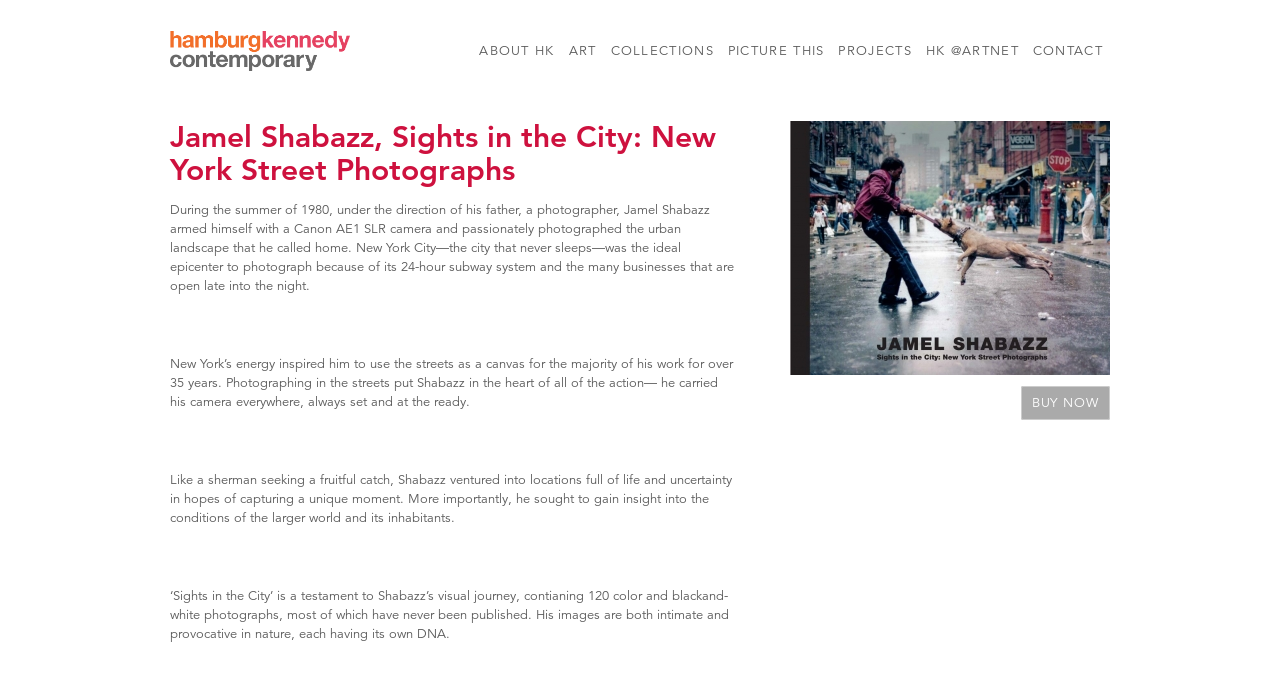

--- FILE ---
content_type: text/html; charset=utf-8
request_url: https://hkartadvisory.com/publication/jamel-shabazz-sights-city-new-york-street-photographs
body_size: 7057
content:
<!DOCTYPE html PUBLIC "-//W3C//DTD XHTML 1.0 Strict//EN"
  "http://www.w3.org/TR/xhtml1/DTD/xhtml1-strict.dtd">
<html xmlns="http://www.w3.org/1999/xhtml" xml:lang="en" lang="en" dir="ltr">
<head>
<meta charset="utf-8" />
<meta name="viewport" content="width=device-width, initial-scale=1" />
<link rel="shortcut icon" href="https://hkartadvisory.com/sites/default/files/icon_0.jpg" type="image/jpeg" />
<meta name="MobileOptimized" content="width" />
<meta name="HandheldFriendly" content="true" />
<meta name="description" content="During the summer of 1980, under the direction of his father, a photographer, Jamel Shabazz armed himself with a Canon AE1 SLR camera and passionately photographed the urban landscape that he called home. New York City—the city that never sleeps—was the ideal epicenter to photograph because of its 24-hour subway system and the many businesses that are open late into the night. " />
<meta name="generator" content="Drupal 7 (https://www.drupal.org)" />
<link rel="canonical" href="https://hkartadvisory.com/publication/jamel-shabazz-sights-city-new-york-street-photographs" />
<link rel="shortlink" href="https://hkartadvisory.com/node/8511" />
<title>Jamel Shabazz, Sights in the City: New York Street Photographs | Hamburg Kennedy Photographs</title>
<link type="text/css" rel="stylesheet" href="//fast.fonts.net/cssapi/c54d4fcb-f5c2-4af4-89aa-048689f37826.css"/>
<style type="text/css" media="all">
@import url("https://hkartadvisory.com/modules/system/system.base.css?sw0ky4");
@import url("https://hkartadvisory.com/modules/system/system.menus.css?sw0ky4");
@import url("https://hkartadvisory.com/modules/system/system.messages.css?sw0ky4");
@import url("https://hkartadvisory.com/modules/system/system.theme.css?sw0ky4");
</style>
<style type="text/css" media="all">
@import url("https://hkartadvisory.com/sites/all/modules/colorbox_node/colorbox_node.css?sw0ky4");
@import url("https://hkartadvisory.com/sites/all/modules/date/date_api/date.css?sw0ky4");
@import url("https://hkartadvisory.com/sites/all/modules/date/date_popup/themes/datepicker.1.7.css?sw0ky4");
@import url("https://hkartadvisory.com/sites/all/modules/fences/field.css?sw0ky4");
@import url("https://hkartadvisory.com/modules/node/node.css?sw0ky4");
@import url("https://hkartadvisory.com/modules/search/search.css?sw0ky4");
@import url("https://hkartadvisory.com/modules/user/user.css?sw0ky4");
@import url("https://hkartadvisory.com/sites/all/modules/views/css/views.css?sw0ky4");
@import url("https://hkartadvisory.com/sites/all/modules/lazyloader/lazyloader.css?sw0ky4");
</style>
<style type="text/css" media="all">
@import url("https://hkartadvisory.com/sites/all/modules/ctools/css/ctools.css?sw0ky4");
@import url("https://hkartadvisory.com/sites/all/modules/views_slideshow/views_slideshow.css?sw0ky4");
@import url("https://hkartadvisory.com/sites/all/modules/responsive_menus/styles/responsive_menus_simple/css/responsive_menus_simple.css?sw0ky4");
@import url("https://hkartadvisory.com/sites/all/modules/ds/layouts/ds_2col_stacked/ds_2col_stacked.css?sw0ky4");
@import url("https://hkartadvisory.com/sites/all/modules/social_media_links/social_media_links.css?sw0ky4");
@import url("https://hkartadvisory.com/sites/all/libraries/superfish/css/superfish.css?sw0ky4");
</style>
<style type="text/css" media="all">
@import url("https://hkartadvisory.com/sites/all/themes/hka/sitecolorbox/colorbox_sitecolorbox.css?sw0ky4");
@import url("https://hkartadvisory.com/sites/all/themes/hka/css/skeleton.css?sw0ky4");
@import url("https://hkartadvisory.com/sites/all/themes/hka/css/style.css?sw0ky4");
@import url("https://hkartadvisory.com/sites/all/themes/hka/css/layout.css?sw0ky4");
</style>
<script type="text/javascript" src="https://hkartadvisory.com/sites/default/files/js/js_Ua98zxjH9I2U2rTee9IFt0Bz0daoaQQTSnaDxCxt3Kc.js"></script>
<script type="text/javascript" src="https://hkartadvisory.com/sites/default/files/js/js_IfMCH1o4K_O4ro0fwYHrd8Ci49uja6uXyqZ6ejkc3gs.js"></script>
<script type="text/javascript" src="https://hkartadvisory.com/sites/default/files/js/js_LYnsNokJ3hCwYVzOkOBap0cPdxFI3f_jpkPxZtvMMyw.js"></script>
<script type="text/javascript" src="https://hkartadvisory.com/sites/default/files/js/js_SIaD6rb_KGc9CH0B7ZQWoCaHRyOCmr7AgAg6lSNQKFA.js"></script>
<script type="text/javascript">
<!--//--><![CDATA[//><!--
(function(i,s,o,g,r,a,m){i["GoogleAnalyticsObject"]=r;i[r]=i[r]||function(){(i[r].q=i[r].q||[]).push(arguments)},i[r].l=1*new Date();a=s.createElement(o),m=s.getElementsByTagName(o)[0];a.async=1;a.src=g;m.parentNode.insertBefore(a,m)})(window,document,"script","//www.google-analytics.com/analytics.js","ga");ga("create", "UA-38565216-1", {"cookieDomain":"auto"});ga("send", "pageview");
//--><!]]>
</script>
<script type="text/javascript" src="https://hkartadvisory.com/sites/default/files/js/js_Z-chab2HA3FyRJ-8Y7ikEtEOJcBUMArbCw2vW8vKSRc.js"></script>
<script type="text/javascript" src="https://hkartadvisory.com/sites/default/files/js/js_33Il96IS0xNkY-S7Kp_cqIwAbjwP3CXA8ddCwbnngv8.js"></script>
<script type="text/javascript">
<!--//--><![CDATA[//><!--
jQuery.extend(Drupal.settings, {"basePath":"\/","pathPrefix":"","ajaxPageState":{"theme":"hka","theme_token":"vUb6M7alRU7u3xlPWtYCzw5JrEZkYMhdY_0cB978JmE","js":{"misc\/jquery.js":1,"misc\/jquery-extend-3.4.0.js":1,"misc\/jquery-html-prefilter-3.5.0-backport.js":1,"misc\/jquery.once.js":1,"misc\/drupal.js":1,"misc\/ajax.js":1,"sites\/all\/modules\/equalheights\/equalheights.js":1,"sites\/all\/libraries\/colorbox\/jquery.colorbox-min.js":1,"sites\/all\/modules\/colorbox\/js\/colorbox.js":1,"sites\/all\/modules\/colorbox\/js\/colorbox_load.js":1,"sites\/all\/modules\/colorbox\/js\/colorbox_inline.js":1,"sites\/all\/libraries\/jstorage\/jstorage.min.js":1,"sites\/all\/modules\/views_slideshow\/js\/views_slideshow.js":1,"sites\/all\/modules\/views_fluidgrid\/js\/jquery.masonry.min.js":1,"sites\/all\/modules\/views_fluidgrid\/js\/init.js":1,"sites\/all\/modules\/responsive_menus\/styles\/responsive_menus_simple\/js\/responsive_menus_simple.js":1,"sites\/all\/modules\/google_analytics\/googleanalytics.js":1,"0":1,"misc\/progress.js":1,"sites\/all\/modules\/colorbox_node\/colorbox_node.js":1,"sites\/all\/libraries\/superfish\/jquery.hoverIntent.minified.js":1,"sites\/all\/libraries\/superfish\/sfsmallscreen.js":1,"sites\/all\/libraries\/superfish\/supposition.js":1,"sites\/all\/libraries\/superfish\/superfish.js":1,"sites\/all\/libraries\/superfish\/supersubs.js":1,"sites\/all\/modules\/superfish\/superfish.js":1,"sites\/all\/themes\/hka\/js\/jquery.backstretch.js":1},"css":{"modules\/system\/system.base.css":1,"modules\/system\/system.menus.css":1,"modules\/system\/system.messages.css":1,"modules\/system\/system.theme.css":1,"sites\/all\/modules\/colorbox_node\/colorbox_node.css":1,"sites\/all\/modules\/date\/date_api\/date.css":1,"sites\/all\/modules\/date\/date_popup\/themes\/datepicker.1.7.css":1,"modules\/field\/theme\/field.css":1,"modules\/node\/node.css":1,"modules\/search\/search.css":1,"modules\/user\/user.css":1,"sites\/all\/modules\/views\/css\/views.css":1,"sites\/all\/modules\/lazyloader\/lazyloader.css":1,"sites\/all\/modules\/ctools\/css\/ctools.css":1,"sites\/all\/modules\/views_slideshow\/views_slideshow.css":1,"sites\/all\/modules\/responsive_menus\/styles\/responsive_menus_simple\/css\/responsive_menus_simple.css":1,"sites\/all\/modules\/ds\/layouts\/ds_2col_stacked\/ds_2col_stacked.css":1,"sites\/all\/modules\/social_media_links\/social_media_links.css":1,"sites\/all\/libraries\/superfish\/css\/superfish.css":1,"sites\/all\/themes\/hka\/sitecolorbox\/colorbox_sitecolorbox.css":1,"sites\/all\/themes\/hka\/css\/skeleton.css":1,"sites\/all\/themes\/hka\/css\/style.css":1,"sites\/all\/themes\/hka\/css\/layout.css":1}},"colorbox":{"transition":"elastic","speed":"350","opacity":"1","slideshow":false,"slideshowAuto":true,"slideshowSpeed":"2500","slideshowStart":"start slideshow","slideshowStop":"stop slideshow","current":"{current} of {total}","previous":"\u00ab Prev","next":"Next \u00bb","close":"Close","overlayClose":true,"returnFocus":true,"maxWidth":"98%","maxHeight":"98%","initialWidth":"100%","initialHeight":"100%","fixed":true,"scrolling":true,"mobiledetect":false,"mobiledevicewidth":"480px"},"viewsFluidGrid":{"views_fluidgrid_publications_block_1":{"columnWidth":"246","gutterWidth":"20","resizable":1,"rtl":0,"fitWidth":1,"animate":0,"animationOptions":{"useCss":0,"queue":0,"duration":""},"reloadOnWindowLoad":1}},"responsive_menus":[{"toggler_text":"\u2630 MENU","selectors":["#block-superfish-1"],"media_size":"958","media_unit":"px","absolute":"1","remove_attributes":"1","responsive_menus_style":"responsive_menus_simple"}],"googleanalytics":{"trackOutbound":1,"trackMailto":1,"trackDownload":1,"trackDownloadExtensions":"7z|aac|arc|arj|asf|asx|avi|bin|csv|doc(x|m)?|dot(x|m)?|exe|flv|gif|gz|gzip|hqx|jar|jpe?g|js|mp(2|3|4|e?g)|mov(ie)?|msi|msp|pdf|phps|png|ppt(x|m)?|pot(x|m)?|pps(x|m)?|ppam|sld(x|m)?|thmx|qtm?|ra(m|r)?|sea|sit|tar|tgz|torrent|txt|wav|wma|wmv|wpd|xls(x|m|b)?|xlt(x|m)|xlam|xml|z|zip","trackColorbox":1},"superfish":{"1":{"id":"1","sf":{"animation":{"opacity":"show","height":"show"},"speed":"\u0027fast\u0027","autoArrows":false,"dropShadows":false,"disableHI":false},"plugins":{"smallscreen":{"mode":"window_width","addSelected":false,"menuClasses":false,"hyperlinkClasses":false,"title":"Main menu"},"supposition":true,"bgiframe":false,"supersubs":{"minWidth":"12","maxWidth":"27","extraWidth":1}}}},"colorbox_node":{"width":"960px","height":"100%"}});
//--><!]]>
</script>


<!--[if lt IE 9]><script src="http://html5shiv.googlecode.com/svn/trunk/html5.js"></script><![endif]-->
</head>
<body class="html not-front not-logged-in no-sidebars page-node page-node- page-node-8511 node-type-publication">
    <div id="wrap">
	
    <div class="container">
        
                
        <div class="clear"></div>
        
        <!-- #header -->
                <div id="header" class="sixteen columns clearfix">   
                
            <div class="inner">
    
                                  <a href="/" title="Home" rel="home" id="logo">
                    <img src="https://hkartadvisory.com/sites/default/files/hk_logo_typeonly_2025.png" alt="Home" />
                  </a>
                                
                                <div id="name-and-slogan" class="element-invisible">
                
                                        <div id="site-name" class="element-invisible">
                    <a href="/" title="Home" rel="home">Hamburg Kennedy Photographs</a>
                    </div>
                                        
                                    
                </div>
                                  <div class="region region-header">
    <div id="block-superfish-1" class="block block-superfish">

    
  <div class="content">
    <ul id="superfish-1" class="menu sf-menu sf-main-menu sf-horizontal sf-style-none sf-total-items-7 sf-parent-items-5 sf-single-items-2"><li id="menu-493-1" class="first odd sf-item-1 sf-depth-1 sf-total-children-6 sf-parent-children-0 sf-single-children-6 menuparent"><a href="/about-hk-art-advisory-projects" class="sf-depth-1 menuparent">About HK</a><ul><li id="menu-494-1" class="first odd sf-item-1 sf-depth-2 sf-no-children"><a href="/services-and-strategy-hk-art-advisory-and-picture-publications" class="sf-depth-2">Services &amp; Strategies</a></li><li id="menu-576-1" class="middle even sf-item-2 sf-depth-2 sf-no-children"><a href="/marla-hamburg-kennedy" class="sf-depth-2">About Marla</a></li><li id="menu-582-1" class="middle odd sf-item-3 sf-depth-2 sf-no-children"><a href="/philanthropy" class="sf-depth-2">Philanthropy</a></li><li id="menu-4579-1" class="middle even sf-item-4 sf-depth-2 sf-no-children"><a href="/meet-staff" class="sf-depth-2">Meet the Staff</a></li><li id="menu-578-1" class="middle odd sf-item-5 sf-depth-2 sf-no-children"><a href="/selected-client-list" class="sf-depth-2">Selected Clients</a></li><li id="menu-579-1" class="last even sf-item-6 sf-depth-2 sf-no-children"><a href="https://www.artnet.com/galleries/hk-art-advisory-projects/" title="" class="sf-depth-2">HK at Artnet</a></li></ul></li><li id="menu-606-1" class="middle even sf-item-2 sf-depth-1 sf-total-children-9 sf-parent-children-0 sf-single-children-9 menuparent"><a href="/art" class="sf-depth-1 menuparent">Art</a><ul><li id="menu-607-1" class="first odd sf-item-1 sf-depth-2 sf-no-children"><a href="/art/classic-20th-century-photography" class="sf-depth-2">Classic &amp; 20th Century Photography</a></li><li id="menu-1154-1" class="middle even sf-item-2 sf-depth-2 sf-no-children"><a href="/art/contemporary-photography" class="sf-depth-2">Contemporary Photography</a></li><li id="menu-608-1" class="middle odd sf-item-3 sf-depth-2 sf-no-children"><a href="/art/modern-contemporary-art" class="sf-depth-2">Modern &amp; Contemporary Art</a></li><li id="menu-3727-1" class="middle even sf-item-4 sf-depth-2 sf-no-children"><a href="/art/street-art" class="sf-depth-2">Street Art</a></li><li id="menu-1479-1" class="middle odd sf-item-5 sf-depth-2 sf-no-children"><a href="/art/fashion-pictures-international" class="sf-depth-2">Fashion Pictures International</a></li><li id="menu-1344-1" class="middle even sf-item-6 sf-depth-2 sf-no-children"><a href="/collection/think-pink" class="sf-depth-2">The Pink Collection</a></li><li id="menu-614-1" class="middle odd sf-item-7 sf-depth-2 sf-no-children"><a href="/investing-art" class="sf-depth-2">Investing in Art</a></li><li id="menu-616-1" class="middle even sf-item-8 sf-depth-2 sf-no-children"><a href="/types-prints" class="sf-depth-2">Types of Prints</a></li><li id="menu-613-1" class="last odd sf-item-9 sf-depth-2 sf-no-children"><a href="https://www.artnet.com/galleries/hk-art-advisory-projects/" title="" class="sf-depth-2">HK at Artnet</a></li></ul></li><li id="menu-1357-1" class="middle odd sf-item-3 sf-depth-1 sf-total-children-2 sf-parent-children-2 sf-single-children-0 menuparent"><a href="/collections" class="sf-depth-1 menuparent">Collections</a><ul><li id="menu-1358-1" class="first odd sf-item-1 sf-depth-2"><a href="/collection-type/artists-collections" class="sf-depth-2">Artists Collections</a></li><li id="menu-1359-1" class="last even sf-item-2 sf-depth-2"><a href="/collection-type/online-exhibitions" class="sf-depth-2">Online Exhibitions</a></li></ul></li><li id="menu-619-1" class="active-trail middle even sf-item-4 sf-depth-1 sf-total-children-22 sf-parent-children-0 sf-single-children-22 menuparent"><a href="/publication" class="sf-depth-1 menuparent">Picture This</a><ul><li id="menu-3825-1" class="first odd sf-item-1 sf-depth-2 sf-no-children"><a href="/publication/brooklyn-photographs-now" class="sf-depth-2">Brooklyn:  Photographs Now</a></li><li id="menu-1978-1" class="middle even sf-item-2 sf-depth-2 sf-no-children"><a href="/publication/both-sides-sunset-photographing-los-angeles" class="sf-depth-2">Both Sides of Sunset:  Photographing Los Angeles</a></li><li id="menu-4981-1" class="middle odd sf-item-3 sf-depth-2 sf-no-children"><a href="/publication/dylan-schatzberg" class="sf-depth-2">Dylan by Schatzberg</a></li><li id="menu-3629-1" class="active-trail middle even sf-item-4 sf-depth-2 sf-no-children"><a href="/publication/jamel-shabazz-sights-city-new-york-street-photographs" class="sf-depth-2 active">Jamel Shabazz, Sights in the City:  New York Street Photographs</a></li><li id="menu-3093-1" class="middle odd sf-item-5 sf-depth-2 sf-no-children"><a href="/publication/lipstick-flavor-contemporary-art-story-photography" class="sf-depth-2">Lipstick Flavor:  A Contemporary Art Story with Photography</a></li><li id="menu-2890-1" class="middle even sf-item-6 sf-depth-2 sf-no-children"><a href="/publication/hiroshi-sugimoto-long-never" class="sf-depth-2">Hiroshi Sugimoto:  The Long Never</a></li><li id="menu-1681-1" class="middle odd sf-item-7 sf-depth-2 sf-no-children"><a href="/publication/lenny-kravitz" class="sf-depth-2">Lenny Kravitz</a></li><li id="menu-5282-1" class="middle even sf-item-8 sf-depth-2 sf-no-children"><a href="/publication/ormond-gigli-girls-window-and-other-stories" class="sf-depth-2">Ormond Gigli: Girls in the Window And Other Stories</a></li><li id="menu-709-1" class="middle odd sf-item-9 sf-depth-2 sf-no-children"><a href="/publication/new-york-photographers-city" class="sf-depth-2">New York: A Photographer&#039;s City</a></li><li id="menu-708-1" class="middle even sf-item-10 sf-depth-2 sf-no-children"><a href="/publication/habana-libre-michael-dweck" class="sf-depth-2">Habana Libre: Michael Dweck</a></li><li id="menu-710-1" class="middle odd sf-item-11 sf-depth-2 sf-no-children"><a href="/publication/variety-photographs-nan-goldin" class="sf-depth-2">Variety: Photographs by Nan Goldin</a></li><li id="menu-711-1" class="middle even sf-item-12 sf-depth-2 sf-no-children"><a href="/publication/looking-los-angeles-edited-marla-kennedy-and-ben-stiller" class="sf-depth-2">Looking at Los Angeles</a></li><li id="menu-712-1" class="middle odd sf-item-13 sf-depth-2 sf-no-children"><a href="/publication/twin-towers-elegy-kelly-padden-vickie-goldberg-and-marla-hamburg-kennedy" class="sf-depth-2">Twin Towers Elegy</a></li><li id="menu-715-1" class="middle even sf-item-14 sf-depth-2 sf-no-children"><a href="/publication/car-culture-marla-hamburg-kennedy-and-howard-greenberg" class="sf-depth-2">Car Culture</a></li><li id="menu-717-1" class="middle odd sf-item-15 sf-depth-2 sf-no-children"><a href="/publication/little-angels-edited-maria-kalman" class="sf-depth-2">Little Angels</a></li><li id="menu-719-1" class="middle even sf-item-16 sf-depth-2 sf-no-children"><a href="/publication/i-do-edited-marla-hamburg-kennedy-and-susan-martin" class="sf-depth-2">I Do</a></li><li id="menu-5283-1" class="middle odd sf-item-17 sf-depth-2 sf-no-children"><a href="/publication/kissing-marla-hamburg-kennedy" class="sf-depth-2">Kissing: By Marla Hamburg Kennedy</a></li><li id="menu-718-1" class="middle even sf-item-18 sf-depth-2 sf-no-children"><a href="/publication/little-devils-edited-tom-patchett-marla-hamburg-kennedy-and-susan-martin" class="sf-depth-2">Little Devils</a></li><li id="menu-1206-1" class="middle odd sf-item-19 sf-depth-2 sf-no-children"><a href="/publication/guido-argentini-argentum" class="sf-depth-2">Guido Argentini:  Argentum</a></li><li id="menu-721-1" class="middle even sf-item-20 sf-depth-2 sf-no-children"><a href="/publication/international-fashion-festival-photography-edited-marla-hamburg-kennedy-0" class="sf-depth-2">International Fashion Festival of Photography 1, 2 &amp; 3</a></li><li id="menu-3530-1" class="middle odd sf-item-21 sf-depth-2 sf-no-children"><a href="/publication/nude-and-contemporary-photogrpahy" class="sf-depth-2">The Nude and Contemporary Photogrpahy</a></li><li id="menu-3678-1" class="last even sf-item-22 sf-depth-2 sf-no-children"><a href="/publication/vesuvius-andy-warhol" class="sf-depth-2">Vesuvius, by Andy Warhol</a></li></ul></li><li id="menu-1348-1" class="middle odd sf-item-5 sf-depth-1 sf-total-children-5 sf-parent-children-4 sf-single-children-1 menuparent"><a href="/projects" class="sf-depth-1 menuparent">Projects</a><ul><li id="menu-1351-1" class="first odd sf-item-1 sf-depth-2"><a href="/projects/commercial-portfolio" class="sf-depth-2">Commercial Portfolio</a></li><li id="menu-1352-1" class="middle even sf-item-2 sf-depth-2"><a href="/projects/philanthrophy" class="sf-depth-2">Philanthrophy</a></li><li id="menu-1349-1" class="middle odd sf-item-3 sf-depth-2"><a href="/projects/projects" title="" class="sf-depth-2">Projects</a></li><li id="menu-1350-1" class="middle even sf-item-4 sf-depth-2"><a href="/projects/residential-portfolio" title="" class="sf-depth-2">Residential Portfolio</a></li><li id="menu-1360-1" class="last odd sf-item-5 sf-depth-2 sf-no-children"><a href="/projects/press" class="sf-depth-2">Press</a></li></ul></li><li id="menu-1981-1" class="middle even sf-item-6 sf-depth-1 sf-no-children"><a href="http://www.artnet.com/galleries/hk-art-advisory-projects/" title="" class="sf-depth-1">HK @Artnet</a></li><li id="menu-4997-1" class="last odd sf-item-7 sf-depth-1 sf-no-children"><a href="/contact-us-0" class="sf-depth-1">Contact</a></li></ul>  </div>
</div>
  </div>
            </div>
        </div><!-- /#header -->
        
                
        <div class="clear"></div>
    	</div>  <!-- /#container -->
    	<div id="background" class="backstretch">
    	           <div class="container">
                
                <div id="content" class="sixteen columns clearfix">    
                
                    
            
            <div id="main">
            
               
                
                                
                                
                                
                                <div class="tabs">
                                  </div>
                                
                                
                                
                  <div class="region region-content">
    <div id="block-system-main" class="block block-system">

    
  <div class="content">
    <div  about="/publication/jamel-shabazz-sights-city-new-york-street-photographs" typeof="sioc:Item foaf:Document" class="ds-2col-stacked node node-publication view-mode-full clearfix">

  
  <div class="group-header">
      </div>

  <div class="group-left">
    
  <div class="field-title">
    <h1>Jamel Shabazz, Sights in the City:  New York Street Photographs</h1>  </div>

  <div class="field-body">
    <p>During the summer of 1980, under the direction of his father, a photographer, Jamel Shabazz armed himself with a Canon AE1 SLR camera and passionately photographed the urban landscape that he called home. New York City—the city that never sleeps—was the ideal epicenter to photograph because of its 24-hour subway system and the many businesses that are open late into the night.</p>
<p> </p>
<p>New York’s energy inspired him to use the streets as a canvas for the majority of his work for over 35 years. Photographing in the streets put Shabazz in the heart of all of the action— he carried his camera everywhere, always set and at the ready.</p>
<p> </p>
<p>Like a sherman seeking a fruitful catch, Shabazz ventured into locations full of life and uncertainty in hopes of capturing a unique moment. More importantly, he sought to gain insight into the conditions of the larger world and its inhabitants.  </p>
<p> </p>
<p>‘Sights in the City’ is a testament to Shabazz’s visual journey, contianing 120 color and blackand-white photographs, most of which have never been published. His images are both intimate and provocative in nature, each having its own DNA.</p>
<p> </p>
  </div>

  <div class="field-publication-images">
    <div class="view view-publications view-id-publications view-display-id-block_1 view-dom-id-08fe4f336705625af67192fa512c3f4e">
        
  
  
      <div class="view-content">
      <div id="views_fluidgrid_publications_block_1" class="views-fluidgrid-wrapper clear-block">
          <div class="views-fluidgrid-item">
        <div class="views-fluidgrid-item-inner">
            
  <div class="views-field views-field-field-image">        <div class="field-content"></div>  </div>        </div>
      </div>
    </div>    </div>
  
  
  
  
  
  
</div>  </div>
  </div>

  <div class="group-right">
    
  <div class="field-cover-photo">
    <img typeof="foaf:Image" src="https://hkartadvisory.com/sites/default/files/styles/third_width/public/71g9gdb1cdl.jpg?itok=OqnXLgid" width="320" height="254" alt="Jamel Shabazz, Sights in the City:  New York Street Photographs" title="Jamel Shabazz, Sights in the City:  New York Street Photographs" />  </div>
<div class="button"><a href="https://www.amazon.com/Jamel-Shabazz-Sights-City/dp/8862085222">Buy Now</a></div>  </div>

  <div class="group-footer">
      </div>

</div>

  </div>
</div>
  </div>
                                
            </div>
        
        </div><!-- /#content -->
        
                
        <div class="clear"></div>
        
                
	</div>  <!-- /#container -->
 	</div>  <!-- /#background -->       
	<div id="footer" >
        <div class="container">
        	<div class="sixteen columns clearfix">
        
                
                                
                
               
                                
                
                
                               
        
                <div class="clear"></div>
                
                  <div class="region region-footer">
    <div id="block-block-3" class="block block-block">

    
  <div class="content">
    <div class="logo ptp"><a href="../publication" title="Picture This Publications"><img alt="Picture This Publications" src="/sites/default/files/ptp-color.jpg" /></a></div>
<div class="logo artplus"><a href="http://artplusliving.com/" target="_blank" title="rt+living"><img alt="Art+living" src="/sites/default/files/art-living-color.jpg" /></a></div>
<div class="logo artmoney"><a href="https://www.artmoney.com/us" target="_blank"><img alt="" src="/sites/default/files/art-money-logo.png" /></a></div>
  </div>
</div>
<div id="block-block-1" class="block block-block">

    
  <div class="content">
    <form action="http://oi.vresp.com?fid=1b530d71e9" method="post" onsubmit="window.open( 'http://www.verticalresponse.com', 'vr_optin_popup', 'scrollbars=yes,width=600,height=450' ); return true;" target="vr_optin_popup">
<div class="form" id="vertical">
<div class="form-item form-type-textfield form-item-mail"><label>Join our emailing list</label><input class="form-text" name="email_address" size="30" /><input class="form-submit" type="submit" value="Join Now" /><br />
<p class="description">Please Enter your Email Address</p>
</div>
</div>
</form>
  </div>
</div>
<div id="block-social-media-links-social-media-links" class="block block-social-media-links">

    
  <div class="content">
    <ul class="social-media-links platforms inline horizontal"><li  class="facebook first"><a href="https://www.facebook.com/marla.hamburgkennedy" title="Facebook"><img src="https://hkartadvisory.com/sites/all/modules/social_media_links/libraries/elegantthemes/PNG/facebook.png" alt="Facebook icon" /></a></li><li  class="instagram last"><a href="http://www.instagram.com/marlahamburgkennedy" title="Instagram"><img src="https://hkartadvisory.com/sites/all/modules/social_media_links/libraries/elegantthemes/PNG/instagram.png" alt="Instagram icon" /></a></li></ul>  </div>
</div>
  </div>
                
                <div class="clear"></div>
                
        	</div>
        </div>
    </div>
    
</div> <!-- /#wrap -->  </body>
</html>




